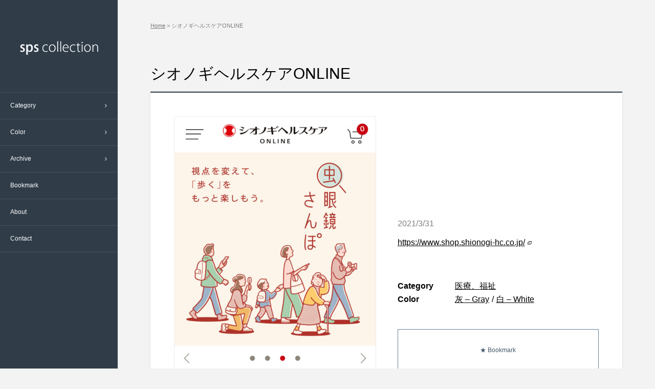

--- FILE ---
content_type: text/html; charset=UTF-8
request_url: https://spscollection.com/shop-shionogi-hc/
body_size: 7257
content:
<!DOCTYPE html><html lang="ja" xmlns="http://www.w3.org/1999/xhtml"><head>  <script>(function(w,d,s,l,i){w[l]=w[l]||[];w[l].push({'gtm.start': new Date().getTime(),event:'gtm.js'});var f=d.getElementsByTagName(s)[0], j=d.createElement(s),dl=l!='dataLayer'?'&l='+l:'';j.async=true;j.src= 'https://www.googletagmanager.com/gtm.js?id='+i+dl;f.parentNode.insertBefore(j,f); })(window,document,'script','dataLayer','GTM-MSG8375');</script>  <meta charset="utf-8"> <meta name="description" content="シオノギヘルスケアONLINEのスマートフォンサイトを紹介しています。他にも多数のスマートフォンサイトを掲載していますので、デザインの参考にしてください。"> <meta name="keywords" content="スマートフォン,iPhone,Android,Webサイト,デザイン,ホームページ,リンク集,参考,コーディング,CSS,XHTML,JavaScript,デザイン集,html5"> <meta name="viewport" content="width=device-width, initial-scale=1, maximum-scale=1"> <meta name="format-detection" content="telephone=no"> <meta property="og:title" content="スマートフォンサイトのデザインリンク集 sps collection"> <meta property="og:type" content="website"> <meta property="og:description" content="sps collectionは技術的・デザイン性に優れたスマートフォンサイトを掲載しているデザインリンク集です。スマートフォンからも閲覧可能です。"> <meta property="og:url" content="https://spscollection.com/"> <meta property="og:image" content="https://spscollection.com/wp-content/themes/smartphone4/common/ogimage.gif"> <meta property="og:site_name" content="sps collection"> <meta property="fb:app_id" content="213058412158970"> <title>シオノギヘルスケアONLINE | スマートフォンサイトのデザインリンク集 sps collection</title> <link rel="stylesheet" type="text/css" href="https://spscollection.com/wp-content/themes/smartphone4/css/reset.css?202103262" media="screen,print"> <link rel="stylesheet" type="text/css" href="https://spscollection.com/wp-content/themes/smartphone4/css/common.css?202103262" media="screen,print"> <link rel="icon" href="https://spscollection.com/wp-content/themes/smartphone4/favicon.ico"> <meta http-equiv="x-dns-prefetch-control" content="on"> <link rel="dns-prefetch" href="//pagead2.googlesyndication.com"> <link rel="dns-prefetch" href="//googleads.g.doubleclick.net"> <link rel="dns-prefetch" href="//tpc.googlesyndication.com"> <link rel="dns-prefetch" href="//www.gstatic.com"> <meta name='robots' content='max-image-preview:large'/><link rel='stylesheet' id='classic-theme-styles-css' href='https://spscollection.com/wp-includes/css/classic-themes.min.css?ver=6.2.8' type='text/css' media='all'/><style id='global-styles-inline-css' type='text/css'>body{--wp--preset--color--black: #000000;--wp--preset--color--cyan-bluish-gray: #abb8c3;--wp--preset--color--white: #ffffff;--wp--preset--color--pale-pink: #f78da7;--wp--preset--color--vivid-red: #cf2e2e;--wp--preset--color--luminous-vivid-orange: #ff6900;--wp--preset--color--luminous-vivid-amber: #fcb900;--wp--preset--color--light-green-cyan: #7bdcb5;--wp--preset--color--vivid-green-cyan: #00d084;--wp--preset--color--pale-cyan-blue: #8ed1fc;--wp--preset--color--vivid-cyan-blue: #0693e3;--wp--preset--color--vivid-purple: #9b51e0;--wp--preset--gradient--vivid-cyan-blue-to-vivid-purple: linear-gradient(135deg,rgba(6,147,227,1) 0%,rgb(155,81,224) 100%);--wp--preset--gradient--light-green-cyan-to-vivid-green-cyan: linear-gradient(135deg,rgb(122,220,180) 0%,rgb(0,208,130) 100%);--wp--preset--gradient--luminous-vivid-amber-to-luminous-vivid-orange: linear-gradient(135deg,rgba(252,185,0,1) 0%,rgba(255,105,0,1) 100%);--wp--preset--gradient--luminous-vivid-orange-to-vivid-red: linear-gradient(135deg,rgba(255,105,0,1) 0%,rgb(207,46,46) 100%);--wp--preset--gradient--very-light-gray-to-cyan-bluish-gray: linear-gradient(135deg,rgb(238,238,238) 0%,rgb(169,184,195) 100%);--wp--preset--gradient--cool-to-warm-spectrum: linear-gradient(135deg,rgb(74,234,220) 0%,rgb(151,120,209) 20%,rgb(207,42,186) 40%,rgb(238,44,130) 60%,rgb(251,105,98) 80%,rgb(254,248,76) 100%);--wp--preset--gradient--blush-light-purple: linear-gradient(135deg,rgb(255,206,236) 0%,rgb(152,150,240) 100%);--wp--preset--gradient--blush-bordeaux: linear-gradient(135deg,rgb(254,205,165) 0%,rgb(254,45,45) 50%,rgb(107,0,62) 100%);--wp--preset--gradient--luminous-dusk: linear-gradient(135deg,rgb(255,203,112) 0%,rgb(199,81,192) 50%,rgb(65,88,208) 100%);--wp--preset--gradient--pale-ocean: linear-gradient(135deg,rgb(255,245,203) 0%,rgb(182,227,212) 50%,rgb(51,167,181) 100%);--wp--preset--gradient--electric-grass: linear-gradient(135deg,rgb(202,248,128) 0%,rgb(113,206,126) 100%);--wp--preset--gradient--midnight: linear-gradient(135deg,rgb(2,3,129) 0%,rgb(40,116,252) 100%);--wp--preset--duotone--dark-grayscale: url('#wp-duotone-dark-grayscale');--wp--preset--duotone--grayscale: url('#wp-duotone-grayscale');--wp--preset--duotone--purple-yellow: url('#wp-duotone-purple-yellow');--wp--preset--duotone--blue-red: url('#wp-duotone-blue-red');--wp--preset--duotone--midnight: url('#wp-duotone-midnight');--wp--preset--duotone--magenta-yellow: url('#wp-duotone-magenta-yellow');--wp--preset--duotone--purple-green: url('#wp-duotone-purple-green');--wp--preset--duotone--blue-orange: url('#wp-duotone-blue-orange');--wp--preset--font-size--small: 13px;--wp--preset--font-size--medium: 20px;--wp--preset--font-size--large: 36px;--wp--preset--font-size--x-large: 42px;--wp--preset--spacing--20: 0.44rem;--wp--preset--spacing--30: 0.67rem;--wp--preset--spacing--40: 1rem;--wp--preset--spacing--50: 1.5rem;--wp--preset--spacing--60: 2.25rem;--wp--preset--spacing--70: 3.38rem;--wp--preset--spacing--80: 5.06rem;--wp--preset--shadow--natural: 6px 6px 9px rgba(0, 0, 0, 0.2);--wp--preset--shadow--deep: 12px 12px 50px rgba(0, 0, 0, 0.4);--wp--preset--shadow--sharp: 6px 6px 0px rgba(0, 0, 0, 0.2);--wp--preset--shadow--outlined: 6px 6px 0px -3px rgba(255, 255, 255, 1), 6px 6px rgba(0, 0, 0, 1);--wp--preset--shadow--crisp: 6px 6px 0px rgba(0, 0, 0, 1);}:where(.is-layout-flex){gap: 0.5em;}body .is-layout-flow > .alignleft{float: left;margin-inline-start: 0;margin-inline-end: 2em;}body .is-layout-flow > .alignright{float: right;margin-inline-start: 2em;margin-inline-end: 0;}body .is-layout-flow > .aligncenter{margin-left: auto !important;margin-right: auto !important;}body .is-layout-constrained > .alignleft{float: left;margin-inline-start: 0;margin-inline-end: 2em;}body .is-layout-constrained > .alignright{float: right;margin-inline-start: 2em;margin-inline-end: 0;}body .is-layout-constrained > .aligncenter{margin-left: auto !important;margin-right: auto !important;}body .is-layout-constrained > :where(:not(.alignleft):not(.alignright):not(.alignfull)){max-width: var(--wp--style--global--content-size);margin-left: auto !important;margin-right: auto !important;}body .is-layout-constrained > .alignwide{max-width: var(--wp--style--global--wide-size);}body .is-layout-flex{display: flex;}body .is-layout-flex{flex-wrap: wrap;align-items: center;}body .is-layout-flex > *{margin: 0;}:where(.wp-block-columns.is-layout-flex){gap: 2em;}.has-black-color{color: var(--wp--preset--color--black) !important;}.has-cyan-bluish-gray-color{color: var(--wp--preset--color--cyan-bluish-gray) !important;}.has-white-color{color: var(--wp--preset--color--white) !important;}.has-pale-pink-color{color: var(--wp--preset--color--pale-pink) !important;}.has-vivid-red-color{color: var(--wp--preset--color--vivid-red) !important;}.has-luminous-vivid-orange-color{color: var(--wp--preset--color--luminous-vivid-orange) !important;}.has-luminous-vivid-amber-color{color: var(--wp--preset--color--luminous-vivid-amber) !important;}.has-light-green-cyan-color{color: var(--wp--preset--color--light-green-cyan) !important;}.has-vivid-green-cyan-color{color: var(--wp--preset--color--vivid-green-cyan) !important;}.has-pale-cyan-blue-color{color: var(--wp--preset--color--pale-cyan-blue) !important;}.has-vivid-cyan-blue-color{color: var(--wp--preset--color--vivid-cyan-blue) !important;}.has-vivid-purple-color{color: var(--wp--preset--color--vivid-purple) !important;}.has-black-background-color{background-color: var(--wp--preset--color--black) !important;}.has-cyan-bluish-gray-background-color{background-color: var(--wp--preset--color--cyan-bluish-gray) !important;}.has-white-background-color{background-color: var(--wp--preset--color--white) !important;}.has-pale-pink-background-color{background-color: var(--wp--preset--color--pale-pink) !important;}.has-vivid-red-background-color{background-color: var(--wp--preset--color--vivid-red) !important;}.has-luminous-vivid-orange-background-color{background-color: var(--wp--preset--color--luminous-vivid-orange) !important;}.has-luminous-vivid-amber-background-color{background-color: var(--wp--preset--color--luminous-vivid-amber) !important;}.has-light-green-cyan-background-color{background-color: var(--wp--preset--color--light-green-cyan) !important;}.has-vivid-green-cyan-background-color{background-color: var(--wp--preset--color--vivid-green-cyan) !important;}.has-pale-cyan-blue-background-color{background-color: var(--wp--preset--color--pale-cyan-blue) !important;}.has-vivid-cyan-blue-background-color{background-color: var(--wp--preset--color--vivid-cyan-blue) !important;}.has-vivid-purple-background-color{background-color: var(--wp--preset--color--vivid-purple) !important;}.has-black-border-color{border-color: var(--wp--preset--color--black) !important;}.has-cyan-bluish-gray-border-color{border-color: var(--wp--preset--color--cyan-bluish-gray) !important;}.has-white-border-color{border-color: var(--wp--preset--color--white) !important;}.has-pale-pink-border-color{border-color: var(--wp--preset--color--pale-pink) !important;}.has-vivid-red-border-color{border-color: var(--wp--preset--color--vivid-red) !important;}.has-luminous-vivid-orange-border-color{border-color: var(--wp--preset--color--luminous-vivid-orange) !important;}.has-luminous-vivid-amber-border-color{border-color: var(--wp--preset--color--luminous-vivid-amber) !important;}.has-light-green-cyan-border-color{border-color: var(--wp--preset--color--light-green-cyan) !important;}.has-vivid-green-cyan-border-color{border-color: var(--wp--preset--color--vivid-green-cyan) !important;}.has-pale-cyan-blue-border-color{border-color: var(--wp--preset--color--pale-cyan-blue) !important;}.has-vivid-cyan-blue-border-color{border-color: var(--wp--preset--color--vivid-cyan-blue) !important;}.has-vivid-purple-border-color{border-color: var(--wp--preset--color--vivid-purple) !important;}.has-vivid-cyan-blue-to-vivid-purple-gradient-background{background: var(--wp--preset--gradient--vivid-cyan-blue-to-vivid-purple) !important;}.has-light-green-cyan-to-vivid-green-cyan-gradient-background{background: var(--wp--preset--gradient--light-green-cyan-to-vivid-green-cyan) !important;}.has-luminous-vivid-amber-to-luminous-vivid-orange-gradient-background{background: var(--wp--preset--gradient--luminous-vivid-amber-to-luminous-vivid-orange) !important;}.has-luminous-vivid-orange-to-vivid-red-gradient-background{background: var(--wp--preset--gradient--luminous-vivid-orange-to-vivid-red) !important;}.has-very-light-gray-to-cyan-bluish-gray-gradient-background{background: var(--wp--preset--gradient--very-light-gray-to-cyan-bluish-gray) !important;}.has-cool-to-warm-spectrum-gradient-background{background: var(--wp--preset--gradient--cool-to-warm-spectrum) !important;}.has-blush-light-purple-gradient-background{background: var(--wp--preset--gradient--blush-light-purple) !important;}.has-blush-bordeaux-gradient-background{background: var(--wp--preset--gradient--blush-bordeaux) !important;}.has-luminous-dusk-gradient-background{background: var(--wp--preset--gradient--luminous-dusk) !important;}.has-pale-ocean-gradient-background{background: var(--wp--preset--gradient--pale-ocean) !important;}.has-electric-grass-gradient-background{background: var(--wp--preset--gradient--electric-grass) !important;}.has-midnight-gradient-background{background: var(--wp--preset--gradient--midnight) !important;}.has-small-font-size{font-size: var(--wp--preset--font-size--small) !important;}.has-medium-font-size{font-size: var(--wp--preset--font-size--medium) !important;}.has-large-font-size{font-size: var(--wp--preset--font-size--large) !important;}.has-x-large-font-size{font-size: var(--wp--preset--font-size--x-large) !important;}.wp-block-navigation a:where(:not(.wp-element-button)){color: inherit;}:where(.wp-block-columns.is-layout-flex){gap: 2em;}.wp-block-pullquote{font-size: 1.5em;line-height: 1.6;}</style><script type="text/javascript"> window._se_plugin_version = '8.1.9';</script></head><body class="single"> <noscript><iframe src="https://www.googletagmanager.com/ns.html?id=GTM-MSG8375"height="0" width="0" style="display:none;visibility:hidden"></iframe></noscript> <div id="wrapper"> <a id="pagetop"></a> <div id="mainLayer"></div> <header id="header" role="banner"> <p id="logo"><a href="https://spscollection.com"><img src="https://spscollection.com/wp-content/themes/smartphone4/common/logo.png" alt="sps collection" width="153" height="27"></a></p> <p class="layer"></p> <p class="menu"><a href="javascript:void(0);"><span></span><span></span><span></span></a></p> <nav id="globalNav"> <ul> <li class="category"><a href="javascript:void(0);" class="sub">Category</a> <nav class="localNav"> <ul> <li><a href="https://spscollection.com/category/entertainment/">エンターテインメント ( 70 )</a></li> <li><a href="https://spscollection.com/category/food/">グルメ、飲食 ( 396 )</a></li> <li><a href="https://spscollection.com/category/design/">デザイン、芸術 ( 93 )</a></li> <li><a href="https://spscollection.com/category/network/">ネットワーク、通信 ( 117 )</a></li> <li><a href="https://spscollection.com/category/business/">ビジネス、経済 ( 144 )</a></li> <li><a href="https://spscollection.com/category/promotion/">プロモーション ( 19 )</a></li> <li><a href="https://spscollection.com/category/media/">メディア、広告 ( 56 )</a></li> <li><a href="https://spscollection.com/category/transit/">交通、鉄道 ( 56 )</a></li> <li><a href="https://spscollection.com/category/ceremonial/">冠婚葬祭 ( 34 )</a></li> <li><a href="https://spscollection.com/category/medical/">医療、福祉 ( 151 )</a></li> <li><a href="https://spscollection.com/category/school/">学校、資格 ( 197 )</a></li> <li><a href="https://spscollection.com/category/building/">建築、不動産 ( 251 )</a></li> <li><a href="https://spscollection.com/category/clean/">掃除、洗濯 ( 5 )</a></li> <li><a href="https://spscollection.com/category/government/">政治、行政 ( 17 )</a></li> <li><a href="https://spscollection.com/category/culture/">文化 ( 24 )</a></li> <li><a href="https://spscollection.com/category/travel/">旅行、観光 ( 131 )</a></li> <li><a href="https://spscollection.com/category/goods/">日用品、生活雑貨 ( 76 )</a></li> <li><a href="https://spscollection.com/category/retail/">流通、小売 ( 165 )</a></li> <li><a href="https://spscollection.com/category/environment/">環境 ( 14 )</a></li> <li><a href="https://spscollection.com/category/science/">科学 ( 11 )</a></li> <li><a href="https://spscollection.com/category/health/">美容、健康 ( 136 )</a></li> <li><a href="https://spscollection.com/category/fashion/">衣服、アクセサリー ( 280 )</a></li> <li><a href="https://spscollection.com/category/financial/">財務、金融 ( 52 )</a></li> <li><a href="https://spscollection.com/category/sports/">趣味、スポーツ ( 112 )</a></li> <li><a href="https://spscollection.com/category/life/">電化製品、家庭用品 ( 33 )</a></li> </ul> </nav> </li> <li class="color"><a href="javascript:void(0);" class="sub">Color</a> <nav class="localNav"> <ul> <li><a href="https://spscollection.com/tag/beige/">ベージュ – Beige ( 277 )</a></li> <li><a href="https://spscollection.com/tag/photo/">写真 – Photo ( 1 )</a></li> <li><a href="https://spscollection.com/tag/multiplecolor/">多色 – Multiple Color ( 135 )</a></li> <li><a href="https://spscollection.com/tag/pink/">桃 – Pink ( 71 )</a></li> <li><a href="https://spscollection.com/tag/orange/">橙 – Orange ( 105 )</a></li> <li><a href="https://spscollection.com/tag/gray/">灰 – Gray ( 625 )</a></li> <li><a href="https://spscollection.com/tag/white/">白 – White ( 2022 )</a></li> <li><a href="https://spscollection.com/tag/purple/">紫 - Purple ( 43 )</a></li> <li><a href="https://spscollection.com/tag/green/">緑 – Green ( 323 )</a></li> <li><a href="https://spscollection.com/tag/brown/">茶 – Brown ( 135 )</a></li> <li><a href="https://spscollection.com/tag/red/">赤 - Red ( 281 )</a></li> <li><a href="https://spscollection.com/tag/gold/">金 – Gold ( 27 )</a></li> <li><a href="https://spscollection.com/tag/blue/">青 – Blue ( 667 )</a></li> <li><a href="https://spscollection.com/tag/yellow/">黄 – Yellow ( 127 )</a></li> <li><a href="https://spscollection.com/tag/black/">黒 – Black ( 418 )</a></li> </ul> </nav> </li> <li class="archive"><a href="javascript:void(0);" class="sub">Archive</a> <nav class="localNav"> <ul> <li><a href="https://spscollection.com/2023/08/">2023/8 ( 16 )</a></li> <li><a href="https://spscollection.com/2023/07/">2023/7 ( 19 )</a></li> <li><a href="https://spscollection.com/2023/06/">2023/6 ( 6 )</a></li> <li><a href="https://spscollection.com/2023/05/">2023/5 ( 20 )</a></li> <li><a href="https://spscollection.com/2023/04/">2023/4 ( 20 )</a></li> <li><a href="https://spscollection.com/2023/03/">2023/3 ( 22 )</a></li> <li><a href="https://spscollection.com/2023/02/">2023/2 ( 19 )</a></li> <li><a href="https://spscollection.com/2023/01/">2023/1 ( 19 )</a></li> <li><a href="https://spscollection.com/2022/12/">2022/12 ( 8 )</a></li> <li><a href="https://spscollection.com/2022/11/">2022/11 ( 17 )</a></li> <li><a href="https://spscollection.com/2022/10/">2022/10 ( 21 )</a></li> <li><a href="https://spscollection.com/2022/09/">2022/9 ( 10 )</a></li> <li><a href="https://spscollection.com/2022/08/">2022/8 ( 23 )</a></li> <li><a href="https://spscollection.com/2022/07/">2022/7 ( 21 )</a></li> <li><a href="https://spscollection.com/2022/06/">2022/6 ( 22 )</a></li> <li><a href="https://spscollection.com/2022/05/">2022/5 ( 18 )</a></li> <li><a href="https://spscollection.com/2022/04/">2022/4 ( 19 )</a></li> <li><a href="https://spscollection.com/2022/03/">2022/3 ( 23 )</a></li> <li><a href="https://spscollection.com/2022/02/">2022/2 ( 20 )</a></li> <li><a href="https://spscollection.com/2022/01/">2022/1 ( 19 )</a></li> <li><a href="https://spscollection.com/2021/12/">2021/12 ( 17 )</a></li> <li><a href="https://spscollection.com/2021/11/">2021/11 ( 19 )</a></li> <li><a href="https://spscollection.com/2021/10/">2021/10 ( 20 )</a></li> <li><a href="https://spscollection.com/2021/09/">2021/9 ( 16 )</a></li> <li><a href="https://spscollection.com/2021/08/">2021/8 ( 22 )</a></li> <li><a href="https://spscollection.com/2021/07/">2021/7 ( 19 )</a></li> <li><a href="https://spscollection.com/2021/06/">2021/6 ( 16 )</a></li> <li><a href="https://spscollection.com/2021/05/">2021/5 ( 14 )</a></li> <li><a href="https://spscollection.com/2021/04/">2021/4 ( 12 )</a></li> <li><a href="https://spscollection.com/2021/03/">2021/3 ( 23 )</a></li> <li><a href="https://spscollection.com/2021/02/">2021/2 ( 18 )</a></li> <li><a href="https://spscollection.com/2021/01/">2021/1 ( 18 )</a></li> <li><a href="https://spscollection.com/2020/12/">2020/12 ( 18 )</a></li> <li><a href="https://spscollection.com/2020/11/">2020/11 ( 20 )</a></li> <li><a href="https://spscollection.com/2020/10/">2020/10 ( 14 )</a></li> <li><a href="https://spscollection.com/2020/09/">2020/9 ( 20 )</a></li> <li><a href="https://spscollection.com/2020/08/">2020/8 ( 21 )</a></li> <li><a href="https://spscollection.com/2020/07/">2020/7 ( 15 )</a></li> <li><a href="https://spscollection.com/2020/06/">2020/6 ( 22 )</a></li> <li><a href="https://spscollection.com/2020/05/">2020/5 ( 16 )</a></li> <li><a href="https://spscollection.com/2020/04/">2020/4 ( 20 )</a></li> <li><a href="https://spscollection.com/2020/03/">2020/3 ( 20 )</a></li> <li><a href="https://spscollection.com/2020/02/">2020/2 ( 20 )</a></li> <li><a href="https://spscollection.com/2020/01/">2020/1 ( 19 )</a></li> <li><a href="https://spscollection.com/2019/12/">2019/12 ( 22 )</a></li> <li><a href="https://spscollection.com/2019/11/">2019/11 ( 21 )</a></li> <li><a href="https://spscollection.com/2019/10/">2019/10 ( 8 )</a></li> <li><a href="https://spscollection.com/2019/09/">2019/9 ( 16 )</a></li> <li><a href="https://spscollection.com/2019/08/">2019/8 ( 22 )</a></li> <li><a href="https://spscollection.com/2019/07/">2019/7 ( 11 )</a></li> <li><a href="https://spscollection.com/2019/06/">2019/6 ( 16 )</a></li> <li><a href="https://spscollection.com/2019/05/">2019/5 ( 19 )</a></li> <li><a href="https://spscollection.com/2019/04/">2019/4 ( 18 )</a></li> <li><a href="https://spscollection.com/2019/03/">2019/3 ( 18 )</a></li> <li><a href="https://spscollection.com/2019/02/">2019/2 ( 20 )</a></li> <li><a href="https://spscollection.com/2019/01/">2019/1 ( 19 )</a></li> <li><a href="https://spscollection.com/2018/12/">2018/12 ( 20 )</a></li> <li><a href="https://spscollection.com/2018/11/">2018/11 ( 17 )</a></li> <li><a href="https://spscollection.com/2018/10/">2018/10 ( 21 )</a></li> <li><a href="https://spscollection.com/2018/09/">2018/9 ( 19 )</a></li> <li><a href="https://spscollection.com/2018/08/">2018/8 ( 23 )</a></li> <li><a href="https://spscollection.com/2018/07/">2018/7 ( 22 )</a></li> <li><a href="https://spscollection.com/2018/06/">2018/6 ( 21 )</a></li> <li><a href="https://spscollection.com/2018/05/">2018/5 ( 19 )</a></li> <li><a href="https://spscollection.com/2018/04/">2018/4 ( 7 )</a></li> <li><a href="https://spscollection.com/2018/03/">2018/3 ( 21 )</a></li> <li><a href="https://spscollection.com/2018/02/">2018/2 ( 19 )</a></li> <li><a href="https://spscollection.com/2018/01/">2018/1 ( 17 )</a></li> <li><a href="https://spscollection.com/2017/12/">2017/12 ( 16 )</a></li> <li><a href="https://spscollection.com/2017/11/">2017/11 ( 17 )</a></li> <li><a href="https://spscollection.com/2017/10/">2017/10 ( 21 )</a></li> <li><a href="https://spscollection.com/2017/09/">2017/9 ( 20 )</a></li> <li><a href="https://spscollection.com/2017/08/">2017/8 ( 21 )</a></li> <li><a href="https://spscollection.com/2017/07/">2017/7 ( 17 )</a></li> <li><a href="https://spscollection.com/2017/06/">2017/6 ( 22 )</a></li> <li><a href="https://spscollection.com/2017/05/">2017/5 ( 23 )</a></li> <li><a href="https://spscollection.com/2017/04/">2017/4 ( 20 )</a></li> <li><a href="https://spscollection.com/2017/03/">2017/3 ( 22 )</a></li> <li><a href="https://spscollection.com/2017/02/">2017/2 ( 20 )</a></li> <li><a href="https://spscollection.com/2017/01/">2017/1 ( 14 )</a></li> <li><a href="https://spscollection.com/2016/12/">2016/12 ( 18 )</a></li> <li><a href="https://spscollection.com/2016/11/">2016/11 ( 19 )</a></li> <li><a href="https://spscollection.com/2016/10/">2016/10 ( 21 )</a></li> <li><a href="https://spscollection.com/2016/09/">2016/9 ( 21 )</a></li> <li><a href="https://spscollection.com/2016/08/">2016/8 ( 19 )</a></li> <li><a href="https://spscollection.com/2016/07/">2016/7 ( 21 )</a></li> <li><a href="https://spscollection.com/2016/06/">2016/6 ( 22 )</a></li> <li><a href="https://spscollection.com/2016/05/">2016/5 ( 17 )</a></li> <li><a href="https://spscollection.com/2016/04/">2016/4 ( 20 )</a></li> <li><a href="https://spscollection.com/2016/03/">2016/3 ( 23 )</a></li> <li><a href="https://spscollection.com/2016/02/">2016/2 ( 21 )</a></li> <li><a href="https://spscollection.com/2016/01/">2016/1 ( 20 )</a></li> <li><a href="https://spscollection.com/2015/12/">2015/12 ( 22 )</a></li> <li><a href="https://spscollection.com/2015/11/">2015/11 ( 21 )</a></li> <li><a href="https://spscollection.com/2015/10/">2015/10 ( 21 )</a></li> <li><a href="https://spscollection.com/2015/09/">2015/9 ( 19 )</a></li> <li><a href="https://spscollection.com/2015/08/">2015/8 ( 21 )</a></li> <li><a href="https://spscollection.com/2015/07/">2015/7 ( 23 )</a></li> <li><a href="https://spscollection.com/2015/06/">2015/6 ( 22 )</a></li> <li><a href="https://spscollection.com/2015/05/">2015/5 ( 18 )</a></li> <li><a href="https://spscollection.com/2015/04/">2015/4 ( 22 )</a></li> <li><a href="https://spscollection.com/2015/03/">2015/3 ( 22 )</a></li> <li><a href="https://spscollection.com/2015/02/">2015/2 ( 20 )</a></li> <li><a href="https://spscollection.com/2015/01/">2015/1 ( 18 )</a></li> <li><a href="https://spscollection.com/2014/12/">2014/12 ( 18 )</a></li> <li><a href="https://spscollection.com/2014/11/">2014/11 ( 20 )</a></li> <li><a href="https://spscollection.com/2014/10/">2014/10 ( 23 )</a></li> <li><a href="https://spscollection.com/2014/09/">2014/9 ( 22 )</a></li> <li><a href="https://spscollection.com/2014/08/">2014/8 ( 20 )</a></li> <li><a href="https://spscollection.com/2014/07/">2014/7 ( 23 )</a></li> <li><a href="https://spscollection.com/2014/06/">2014/6 ( 21 )</a></li> <li><a href="https://spscollection.com/2014/05/">2014/5 ( 19 )</a></li> <li><a href="https://spscollection.com/2014/04/">2014/4 ( 22 )</a></li> <li><a href="https://spscollection.com/2014/03/">2014/3 ( 11 )</a></li> <li><a href="https://spscollection.com/2014/02/">2014/2 ( 21 )</a></li> <li><a href="https://spscollection.com/2014/01/">2014/1 ( 23 )</a></li> <li><a href="https://spscollection.com/2013/12/">2013/12 ( 22 )</a></li> <li><a href="https://spscollection.com/2013/11/">2013/11 ( 21 )</a></li> <li><a href="https://spscollection.com/2013/10/">2013/10 ( 22 )</a></li> <li><a href="https://spscollection.com/2013/09/">2013/9 ( 20 )</a></li> <li><a href="https://spscollection.com/2013/08/">2013/8 ( 22 )</a></li> <li><a href="https://spscollection.com/2013/07/">2013/7 ( 23 )</a></li> <li><a href="https://spscollection.com/2013/06/">2013/6 ( 20 )</a></li> <li><a href="https://spscollection.com/2013/05/">2013/5 ( 20 )</a></li> <li><a href="https://spscollection.com/2013/04/">2013/4 ( 21 )</a></li> <li><a href="https://spscollection.com/2013/03/">2013/3 ( 20 )</a></li> <li><a href="https://spscollection.com/2013/02/">2013/2 ( 20 )</a></li> <li><a href="https://spscollection.com/2013/01/">2013/1 ( 20 )</a></li> <li><a href="https://spscollection.com/2012/12/">2012/12 ( 21 )</a></li> <li><a href="https://spscollection.com/2012/11/">2012/11 ( 22 )</a></li> <li><a href="https://spscollection.com/2012/10/">2012/10 ( 25 )</a></li> <li><a href="https://spscollection.com/2012/09/">2012/9 ( 28 )</a></li> </ul> </nav> </li> <li class="bookmark"><a href="https://spscollection.com/bookmark/">Bookmark</a></li> <li class="about"><a href="https://spscollection.com/about/">About</a></li> <li class="contact"><a href="https://spscollection.com/contact/">Contact</a></li> </ul> </nav> </header> <div id="contents" role="main"> <div id="topicPath"> <p><a href="/">Home</a> &gt; シオノギヘルスケアONLINE</p> </div> <div id="pageTitle"> <h1 class="title">シオノギヘルスケアONLINE</h1> </div> <div id="single" class="websites"> <div id="website6557" class="website"> <figure><a href="https://www.shop.shionogi-hc.co.jp/" target="_blank"><img data-src="https://spscollection.com/wp-content/uploads/2021/03/sps_007-640x1136.jpg" alt="シオノギヘルスケアONLINE"></a></figure> <div class="detail"> <p class="date">2021/3/31</p> <p class="url"><a href="https://www.shop.shionogi-hc.co.jp/" target="_blank">https://www.shop.shionogi-hc.co.jp/</a><img src="https://spscollection.com/wp-content/themes/smartphone4/common/icon_external.png" width="8" height="7" alt="" class="blank"/></p> <div class="taxonomy"> <div class="category"> <p class="title">Category</p><ul><li><a href="https://spscollection.com/category/medical/">医療、福祉</a></li></ul> </div> <div class="tag"> <p class="title">Color</p><ul><li><a href="https://spscollection.com/tag/gray/">灰 – Gray</a><span class="slash">/</span></li><li><a href="https://spscollection.com/tag/white/">白 – White</a></li></ul> </div> </div> <p class="button bookmark"><a href="javascript:void(0);" onclick="mybookmark.addToWebSiteInfoCookie(6557, this); return false;"><span>★ Bookmark</span></a></p> </div> </div> </div> <div class="advertise"><script async src="//pagead2.googlesyndication.com/pagead/js/adsbygoogle.js"></script><ins class="adsbygoogle" style="display:block" data-ad-client="ca-pub-4684137170341228" data-ad-slot="8829470399" data-ad-format="horizontal"></ins><script>(adsbygoogle = window.adsbygoogle || []).push({});</script> </div> <div class="similar"> <h2 class="similarTitle">Similar Sites</h2><div class="websites list"> <div id="website8132" class="website"> <div class="info"> <figure><a href="https://www.city.shibuya.tokyo.jp/" target="_blank"><img data-src="https://spscollection.com/wp-content/uploads/2023/07/sps_025-640x1136.jpg" alt="渋谷区公式サイト"></a></figure> <p class="date">2023/7/28</p> <p class="name">渋谷区公式サイト</p> <p class="url"><a href="https://www.city.shibuya.tokyo.jp/" target="_blank">https://www.city.shibuya.tokyo.jp/</a><img src="https://spscollection.com/wp-content/themes/smartphone4/common/icon_external.png" width="8" height="7" alt="" class="blank"></p> <div class="taxonomy"> <div class="category"> <p class="title">Category</p><ul><li><a href="https://spscollection.com/category/government/">政治、行政</a></li></ul> </div> <div class="tag"> <p class="title">Color</p><ul><li><a href="https://spscollection.com/tag/gray/">灰 – Gray</a><span class="slash">/</span></li><li><a href="https://spscollection.com/tag/white/">白 – White</a></li></ul> </div> </div> </div> <ul class="button"> <li><a href="https://spscollection.com/city-shibuya-tokyo-2/" class="detailButtonGTM"><span>&gt; Detail</span></a></li> <li class="bookmark"><a href="javascript:void(0);" onclick="mybookmark.addToWebSiteInfoCookie(8132, this); return false;"><span>★ Bookmark</span></a></li> </ul> </div> <div id="website8126" class="website"> <div class="info"> <figure><a href="https://wood-space.co.jp/" target="_blank"><img data-src="https://spscollection.com/wp-content/uploads/2023/06/sps_023-640x1136.jpg" alt="WOOD SPACE"></a></figure> <p class="date">2023/7/26</p> <p class="name">WOOD SPACE</p> <p class="url"><a href="https://wood-space.co.jp/" target="_blank">https://wood-space.co.jp/</a><img src="https://spscollection.com/wp-content/themes/smartphone4/common/icon_external.png" width="8" height="7" alt="" class="blank"></p> <div class="taxonomy"> <div class="category"> <p class="title">Category</p><ul><li><a href="https://spscollection.com/category/building/">建築、不動産</a></li></ul> </div> <div class="tag"> <p class="title">Color</p><ul><li><a href="https://spscollection.com/tag/gray/">灰 – Gray</a><span class="slash">/</span></li><li><a href="https://spscollection.com/tag/white/">白 – White</a></li></ul> </div> </div> </div> <ul class="button"> <li><a href="https://spscollection.com/wood-space/" class="detailButtonGTM"><span>&gt; Detail</span></a></li> <li class="bookmark"><a href="javascript:void(0);" onclick="mybookmark.addToWebSiteInfoCookie(8126, this); return false;"><span>★ Bookmark</span></a></li> </ul> </div> <div id="website8099" class="website"> <div class="info"> <figure><a href="https://katsukiweb.com/" target="_blank"><img data-src="https://spscollection.com/wp-content/uploads/2023/06/sps_013-640x1136.jpg" alt="KATSUKI"></a></figure> <p class="date">2023/7/13</p> <p class="name">KATSUKI</p> <p class="url"><a href="https://katsukiweb.com/" target="_blank">https://katsukiweb.com/</a><img src="https://spscollection.com/wp-content/themes/smartphone4/common/icon_external.png" width="8" height="7" alt="" class="blank"></p> <div class="taxonomy"> <div class="category"> <p class="title">Category</p><ul><li><a href="https://spscollection.com/category/health/">美容、健康</a></li></ul> </div> <div class="tag"> <p class="title">Color</p><ul><li><a href="https://spscollection.com/tag/gray/">灰 – Gray</a><span class="slash">/</span></li><li><a href="https://spscollection.com/tag/white/">白 – White</a></li></ul> </div> </div> </div> <ul class="button"> <li><a href="https://spscollection.com/katsukiweb/" class="detailButtonGTM"><span>&gt; Detail</span></a></li> <li class="bookmark"><a href="javascript:void(0);" onclick="mybookmark.addToWebSiteInfoCookie(8099, this); return false;"><span>★ Bookmark</span></a></li> </ul> </div> <div id="website8090" class="website"> <div class="info"> <figure><a href="https://huit-8.com/" target="_blank"><img data-src="https://spscollection.com/wp-content/uploads/2023/06/sps_010-640x1136.jpg" alt="huit"></a></figure> <p class="date">2023/7/10</p> <p class="name">huit</p> <p class="url"><a href="https://huit-8.com/" target="_blank">https://huit-8.com/</a><img src="https://spscollection.com/wp-content/themes/smartphone4/common/icon_external.png" width="8" height="7" alt="" class="blank"></p> <div class="taxonomy"> <div class="category"> <p class="title">Category</p><ul><li><a href="https://spscollection.com/category/travel/">旅行、観光</a></li></ul> </div> <div class="tag"> <p class="title">Color</p><ul><li><a href="https://spscollection.com/tag/gray/">灰 – Gray</a><span class="slash">/</span></li><li><a href="https://spscollection.com/tag/white/">白 – White</a></li></ul> </div> </div> </div> <ul class="button"> <li><a href="https://spscollection.com/huit-8/" class="detailButtonGTM"><span>&gt; Detail</span></a></li> <li class="bookmark"><a href="javascript:void(0);" onclick="mybookmark.addToWebSiteInfoCookie(8090, this); return false;"><span>★ Bookmark</span></a></li> </ul> </div> <div id="website8031" class="website"> <div class="info"> <figure><a href="https://www.amakaratecho.jp/" target="_blank"><img data-src="https://spscollection.com/wp-content/uploads/2023/04/sps_021-640x1136.jpg" alt="あまから手帖 Online"></a></figure> <p class="date">2023/5/22</p> <p class="name">あまから手帖 Online</p> <p class="url"><a href="https://www.amakaratecho.jp/" target="_blank">https://www.amakaratecho.jp/</a><img src="https://spscollection.com/wp-content/themes/smartphone4/common/icon_external.png" width="8" height="7" alt="" class="blank"></p> <div class="taxonomy"> <div class="category"> <p class="title">Category</p><ul><li><a href="https://spscollection.com/category/food/">グルメ、飲食</a></li></ul> </div> <div class="tag"> <p class="title">Color</p><ul><li><a href="https://spscollection.com/tag/gray/">灰 – Gray</a><span class="slash">/</span></li><li><a href="https://spscollection.com/tag/white/">白 – White</a></li></ul> </div> </div> </div> <ul class="button"> <li><a href="https://spscollection.com/amakaratecho/" class="detailButtonGTM"><span>&gt; Detail</span></a></li> <li class="bookmark"><a href="javascript:void(0);" onclick="mybookmark.addToWebSiteInfoCookie(8031, this); return false;"><span>★ Bookmark</span></a></li> </ul> </div> <div id="website7998" class="website"> <div class="info"> <figure><a href="https://mag.smarthr.jp/" target="_blank"><img data-src="https://spscollection.com/wp-content/uploads/2023/04/sps_009-640x1136.jpg" alt="株式会社SmartHR"></a></figure> <p class="date">2023/5/2</p> <p class="name">株式会社SmartHR</p> <p class="url"><a href="https://mag.smarthr.jp/" target="_blank">https://mag.smarthr.jp/</a><img src="https://spscollection.com/wp-content/themes/smartphone4/common/icon_external.png" width="8" height="7" alt="" class="blank"></p> <div class="taxonomy"> <div class="category"> <p class="title">Category</p><ul><li><a href="https://spscollection.com/category/network/">ネットワーク、通信</a></li></ul> </div> <div class="tag"> <p class="title">Color</p><ul><li><a href="https://spscollection.com/tag/gray/">灰 – Gray</a><span class="slash">/</span></li><li><a href="https://spscollection.com/tag/white/">白 – White</a></li></ul> </div> </div> </div> <ul class="button"> <li><a href="https://spscollection.com/mag-smarthr/" class="detailButtonGTM"><span>&gt; Detail</span></a></li> <li class="bookmark"><a href="javascript:void(0);" onclick="mybookmark.addToWebSiteInfoCookie(7998, this); return false;"><span>★ Bookmark</span></a></li> </ul> </div> <div id="website7966" class="website"> <div class="info"> <figure><a href="https://www.ibiza.co.jp/" target="_blank"><img data-src="https://spscollection.com/wp-content/uploads/2023/04/sps_029-640x1136.jpg" alt="イビサ公式オンラインショップ"></a></figure> <p class="date">2023/4/14</p> <p class="name">イビサ公式オンラインショップ</p> <p class="url"><a href="https://www.ibiza.co.jp/" target="_blank">https://www.ibiza.co.jp/</a><img src="https://spscollection.com/wp-content/themes/smartphone4/common/icon_external.png" width="8" height="7" alt="" class="blank"></p> <div class="taxonomy"> <div class="category"> <p class="title">Category</p><ul><li><a href="https://spscollection.com/category/retail/">流通、小売</a><span class="slash">/</span></li><li><a href="https://spscollection.com/category/fashion/">衣服、アクセサリー</a></li></ul> </div> <div class="tag"> <p class="title">Color</p><ul><li><a href="https://spscollection.com/tag/gray/">灰 – Gray</a><span class="slash">/</span></li><li><a href="https://spscollection.com/tag/white/">白 – White</a></li></ul> </div> </div> </div> <ul class="button"> <li><a href="https://spscollection.com/ibiza/" class="detailButtonGTM"><span>&gt; Detail</span></a></li> <li class="bookmark"><a href="javascript:void(0);" onclick="mybookmark.addToWebSiteInfoCookie(7966, this); return false;"><span>★ Bookmark</span></a></li> </ul> </div> <div id="website7963" class="website"> <div class="info"> <figure><a href="https://www.fujiwara-l.com/" target="_blank"><img data-src="https://spscollection.com/wp-content/uploads/2023/04/sps_028-640x1136.jpg" alt="株式会社フジワラ"></a></figure> <p class="date">2023/4/13</p> <p class="name">株式会社フジワラ</p> <p class="url"><a href="https://www.fujiwara-l.com/" target="_blank">https://www.fujiwara-l.com/</a><img src="https://spscollection.com/wp-content/themes/smartphone4/common/icon_external.png" width="8" height="7" alt="" class="blank"></p> <div class="taxonomy"> <div class="category"> <p class="title">Category</p><ul><li><a href="https://spscollection.com/category/building/">建築、不動産</a></li></ul> </div> <div class="tag"> <p class="title">Color</p><ul><li><a href="https://spscollection.com/tag/gray/">灰 – Gray</a><span class="slash">/</span></li><li><a href="https://spscollection.com/tag/white/">白 – White</a></li></ul> </div> </div> </div> <ul class="button"> <li><a href="https://spscollection.com/fujiwara-l/" class="detailButtonGTM"><span>&gt; Detail</span></a></li> <li class="bookmark"><a href="javascript:void(0);" onclick="mybookmark.addToWebSiteInfoCookie(7963, this); return false;"><span>★ Bookmark</span></a></li> </ul> </div> <div id="website7847" class="website"> <div class="info"> <figure><a href="https://www.moonstar.co.jp/" target="_blank"><img data-src="https://spscollection.com/wp-content/uploads/2022/12/sps_045-640x1136.jpg" alt="MoonStar"></a></figure> <p class="date">2023/2/21</p> <p class="name">MoonStar</p> <p class="url"><a href="https://www.moonstar.co.jp/" target="_blank">https://www.moonstar.co.jp/</a><img src="https://spscollection.com/wp-content/themes/smartphone4/common/icon_external.png" width="8" height="7" alt="" class="blank"></p> <div class="taxonomy"> <div class="category"> <p class="title">Category</p><ul><li><a href="https://spscollection.com/category/fashion/">衣服、アクセサリー</a></li></ul> </div> <div class="tag"> <p class="title">Color</p><ul><li><a href="https://spscollection.com/tag/gray/">灰 – Gray</a><span class="slash">/</span></li><li><a href="https://spscollection.com/tag/white/">白 – White</a></li></ul> </div> </div> </div> <ul class="button"> <li><a href="https://spscollection.com/moonstar-2/" class="detailButtonGTM"><span>&gt; Detail</span></a></li> <li class="bookmark"><a href="javascript:void(0);" onclick="mybookmark.addToWebSiteInfoCookie(7847, this); return false;"><span>★ Bookmark</span></a></li> </ul> </div> <div id="website7817" class="website"> <div class="info"> <figure><a href="https://umekoji.hakkojo.com/" target="_blank"><img data-src="https://spscollection.com/wp-content/uploads/2022/12/sps_035-640x1136.jpg" alt="梅小路醗酵所のオンラインストア"></a></figure> <p class="date">2023/2/7</p> <p class="name">梅小路醗酵所のオンラインストア</p> <p class="url"><a href="https://umekoji.hakkojo.com/" target="_blank">https://umekoji.hakkojo.com/</a><img src="https://spscollection.com/wp-content/themes/smartphone4/common/icon_external.png" width="8" height="7" alt="" class="blank"></p> <div class="taxonomy"> <div class="category"> <p class="title">Category</p><ul><li><a href="https://spscollection.com/category/food/">グルメ、飲食</a></li></ul> </div> <div class="tag"> <p class="title">Color</p><ul><li><a href="https://spscollection.com/tag/gray/">灰 – Gray</a><span class="slash">/</span></li><li><a href="https://spscollection.com/tag/white/">白 – White</a></li></ul> </div> </div> </div> <ul class="button"> <li><a href="https://spscollection.com/umekoji-hakkojo/" class="detailButtonGTM"><span>&gt; Detail</span></a></li> <li class="bookmark"><a href="javascript:void(0);" onclick="mybookmark.addToWebSiteInfoCookie(7817, this); return false;"><span>★ Bookmark</span></a></li> </ul> </div> <div id="website7808" class="website"> <div class="info"> <figure><a href="https://stayful.jp/" target="_blank"><img data-src="https://spscollection.com/wp-content/uploads/2022/12/sps_032-640x1136.jpg" alt="STAYFUL LIFE STORE"></a></figure> <p class="date">2023/2/2</p> <p class="name">STAYFUL LIFE STORE</p> <p class="url"><a href="https://stayful.jp/" target="_blank">https://stayful.jp/</a><img src="https://spscollection.com/wp-content/themes/smartphone4/common/icon_external.png" width="8" height="7" alt="" class="blank"></p> <div class="taxonomy"> <div class="category"> <p class="title">Category</p><ul><li><a href="https://spscollection.com/category/retail/">流通、小売</a></li></ul> </div> <div class="tag"> <p class="title">Color</p><ul><li><a href="https://spscollection.com/tag/gray/">灰 – Gray</a><span class="slash">/</span></li><li><a href="https://spscollection.com/tag/white/">白 – White</a></li></ul> </div> </div> </div> <ul class="button"> <li><a href="https://spscollection.com/stayful/" class="detailButtonGTM"><span>&gt; Detail</span></a></li> <li class="bookmark"><a href="javascript:void(0);" onclick="mybookmark.addToWebSiteInfoCookie(7808, this); return false;"><span>★ Bookmark</span></a></li> </ul> </div> <div id="website7783" class="website"> <div class="info"> <figure><a href="https://nnr-nx.jp/" target="_blank"><img data-src="https://spscollection.com/wp-content/uploads/2022/12/sps_022-640x1136.jpg" alt="NISHITETSU ONLINE MAGAZINE N× エヌカケル"></a></figure> <p class="date">2023/1/23</p> <p class="name">NISHITETSU ONLINE MAGAZINE N× エヌカケル</p> <p class="url"><a href="https://nnr-nx.jp/" target="_blank">https://nnr-nx.jp/</a><img src="https://spscollection.com/wp-content/themes/smartphone4/common/icon_external.png" width="8" height="7" alt="" class="blank"></p> <div class="taxonomy"> <div class="category"> <p class="title">Category</p><ul><li><a href="https://spscollection.com/category/media/">メディア、広告</a></li></ul> </div> <div class="tag"> <p class="title">Color</p><ul><li><a href="https://spscollection.com/tag/gray/">灰 – Gray</a><span class="slash">/</span></li><li><a href="https://spscollection.com/tag/white/">白 – White</a></li></ul> </div> </div> </div> <ul class="button"> <li><a href="https://spscollection.com/nnr-nx/" class="detailButtonGTM"><span>&gt; Detail</span></a></li> <li class="bookmark"><a href="javascript:void(0);" onclick="mybookmark.addToWebSiteInfoCookie(7783, this); return false;"><span>★ Bookmark</span></a></li> </ul> </div></div> </div> <p class="pageTop"><a href="#pagetop"><img src="https://spscollection.com/wp-content/themes/smartphone4/common/pagetop.png" alt="top of page" width="45" height="22"></a></p> </div> </div> <script src="https://spscollection.com/wp-content/themes/smartphone4/js/jquery.js"></script> <script src="https://spscollection.com/wp-content/themes/smartphone4/js/common.js?20210312"></script> <script src="https://spscollection.com/wp-content/themes/smartphone4/js/bookmark.js"></script></body></html>

--- FILE ---
content_type: text/html; charset=utf-8
request_url: https://www.google.com/recaptcha/api2/aframe
body_size: 267
content:
<!DOCTYPE HTML><html><head><meta http-equiv="content-type" content="text/html; charset=UTF-8"></head><body><script nonce="FLX6EyFoqg3-N07QMBP6Xw">/** Anti-fraud and anti-abuse applications only. See google.com/recaptcha */ try{var clients={'sodar':'https://pagead2.googlesyndication.com/pagead/sodar?'};window.addEventListener("message",function(a){try{if(a.source===window.parent){var b=JSON.parse(a.data);var c=clients[b['id']];if(c){var d=document.createElement('img');d.src=c+b['params']+'&rc='+(localStorage.getItem("rc::a")?sessionStorage.getItem("rc::b"):"");window.document.body.appendChild(d);sessionStorage.setItem("rc::e",parseInt(sessionStorage.getItem("rc::e")||0)+1);localStorage.setItem("rc::h",'1768877277681');}}}catch(b){}});window.parent.postMessage("_grecaptcha_ready", "*");}catch(b){}</script></body></html>

--- FILE ---
content_type: text/css
request_url: https://spscollection.com/wp-content/themes/smartphone4/css/common.css?202103262
body_size: 4695
content:
@charset "utf-8";

/*=========================================
　common.css
=========================================*/

/*-----------------------------------------
common
-----------------------------------------*/
body {
	background: #F3F3F3;
	height: 100%;
	color: #000;
	text-align: center;
}

/* link */
a:link {
	color: #000;
	text-decoration: underline;
}

a:visited {
	color: #000;
	text-decoration: underline;
}

a:hover {
	color: #000;
	text-decoration: none;
}

a:active {
	color: #000;
	text-decoration: none;
}


body,
input,
textarea {
	font-family: canada-type-gibson, '游ゴシック Medium', 'Yu Gothic Medium', '游ゴシック体', YuGothic, 'ヒラギノ角ゴシック Pro', 'Hiragino Kaku Gothic Pro', メイリオ, Meiryo, sans-serif;
	/*font-family:'メイリオ',Meiryo,'Istok Web',sans-serif;*/
	line-height: 180%;
	font-size: 12px;
}

#wrapper {
	overflow: hidden;
}

/*-----------------------------------------
header
-----------------------------------------*/
#header {
	position: fixed;
	top: 0;
	left: 0;
	background: #303D49;
	background-color: rgba(48, 61, 73, 0.9);
	width: 230px;
	height: 100%;
	text-align: left;
	z-index: 20;
}

#header .layer {
	position: fixed;
	top: 0;
	left: 0;
	background: #303D49;
	width: 230px;
	height: 100%;
	z-index: 20;
}

#header a {
	text-decoration: none;
	color: #FFF;
}

#header #logo {
	position: relative;
	border-bottom: 1px solid #45515C;
	text-align: center;
	z-index: 30;
}

#header #logo a {
	display: block;
	width: 230px;
	padding-top: 80px;
	height: 100px;
}

/*-----------------------------------------
globalNav
-----------------------------------------*/
#header #globalNav ul > li > a {
	position: relative;
	-webkit-transition: all 0.5s ease;
	-moz-transition: all 0.5s ease;
	-o-transition: all 0.5s ease;
	transition: all 0.5s ease;
	border-bottom: 1px solid #45515C;
	display: block;
	padding: 15px 20px;
	z-index: 30;
}

#header #globalNav ul > li > a.sub {
	background: url(../common/arrow_right.png) no-repeat 205px 50%;
	-webkit-background-size: 4px 7px;
	background-size: 4px 7px;
}

#header #globalNav ul > li.current > a,
#header #globalNav ul > li:hover > a {
	background-color: #3A4A58;
}

/*-----------------------------------------
localNav
-----------------------------------------*/
#header #globalNav li .localNav {
	-webkit-transition: all 0.5s ease;
	-moz-transition: all 0.5s ease;
	-o-transition: all 0.5s ease;
	transition: all 0.5s ease;
	position: fixed;
	top: 0;
	left: 0;
	background: #3A4A58;
	width: 230px;
	height: 100%;
	text-align: left;
	overflow: auto;
	z-index: 1;
}

#header #globalNav li .localNav.open {
	left: 230px;
}

#header #globalNav li .localNav ul {
	padding: 25px 0;
}

#header #globalNav li .localNav ul li a {
	display: block;
	border-bottom: none;
	background: #3A4A58!important;
	padding: 5px 30px;
	text-decoration: none;
	color: #FFF;
}

#header #globalNav li .localNav ul li a:hover {
	text-decoration: underline;
}

/*-----------------------------------------
contents
-----------------------------------------*/
#contents {
	margin: 0 auto 0 auto;
	padding-left: 230px;
	padding-bottom: 50px;
	text-align: left;
	-moz-box-sizing: border-box;
	-webkit-box-sizing: border-box;
	box-sizing: border-box;
	max-width: 2000px;
	width: 90%;
}

/*-----------------------------------------
advertise
-----------------------------------------*/
#contents .advertise {
	padding: 10px 0 30px 0;
	clear: both;
	text-align: center;
}

#contents .advertise.bottom {
	padding: 10px 0 20px 0;
}

body.single .advertise {
	padding: 30px 0 0 0!important;
}

/*-----------------------------------------
topicPath
-----------------------------------------*/
#contents #topicPath {
	padding-top: 40px;
	height: 20px;
	font-size: 11px;
	color: #7D7D7D;
}

#contents #topicPath a {
	color: #7D7D7D;
}

/*-----------------------------------------
pageTitle
-----------------------------------------*/
#contents #pageTitle {
	display: table;
	border-bottom: 1px solid #DDDDDD;
	margin-bottom: 20px;
	padding-bottom: 20px;
	width: 100%;
	height: 99px;
}

body.single #contents #pageTitle {
	border-bottom: none;
	padding-bottom: 0;
}

#contents #pageTitle .title {
	display: table-cell;
	vertical-align: bottom;
	line-height: 100%;
	font-size: 30px;
	font-weight: normal;
}

#contents #tagLine {
	display: table-cell;
	vertical-align: bottom;
}

#contents #tagLine .ja {
	font-size: 13px;
	font-weight: normal;
	color: #7D7D7D;
}

#contents #tagLine .en {
	font-size: 13px;
	font-weight: normal;
	color: #333;
}

#contents #result,
#contents #sorry {
	clear: both;
}

#contents b {
	font-weight: bold;
	color: #647F9A;
}

#contents section {
	padding-top: 10px;
	margin-bottom: 40px;
	line-height: 200%;
}

#contents section.last {
	margin-bottom: 0;
}

#contents section h2 {
	margin-bottom: 20px;
	font-size: 20px;
	font-weight: normal;
	color: #303D49;
}

#contents section .note {
	color: #555;
}

#contents section .note dt {
	float: left;
	padding-top: 5px;
}

#contents section .note dd {
	padding-top: 5px;
	margin-left: 1em;
}

/*-----------------------------------------
share
-----------------------------------------*/
#contents #share {
	display: table-cell;
	vertical-align: bottom;
	text-align: right;
}

#contents #share li {
	display: inline-block;
	vertical-align: bottom;
	margin-right: 10px;
}

#contents #share li li {
	height: 23px;
}

#contents #share > ul > li > a {
	display: block;
	-webkit-box-shadow: 1px 1px 4px 0px rgba(0, 0, 0, 0.1);
	-moz-box-shadow: 1px 1px 4px 0px rgba(0, 0, 0, 0.1);
	box-shadow: 1px 1px 4px 0px rgba(0, 0, 0, 0.1);
	-webkit-border-radius: 2px;
	-moz-border-radius: 2px;
	border-radius: 2px;
	background: #FFF;
	width: 27px;
	line-height: 27px;
	height: 27px;
	text-align: center;
}

#contents #share li img {
	vertical-align: middle;
}

#contents #share #social > a {
	display: none;
}

#contents #share #social .modal .head {
	display: none;
}

#contents #share #social .modalLayer {
	visibility: hidden;
}

/*-----------------------------------------
search
-----------------------------------------*/
#contents #search {
	display: table-cell;
	vertical-align: bottom;
	width: 180px;
}

#contents #search .keyword {
	float: left;
}

#contents #search .keyword input {
	border: 1px solid #DDD;
	-webkit-border-top-left-radius: 3px;
	-webkit-border-bottom-left-radius: 3px;
	-moz-border-radius-topleft: 3px;
	-moz-border-radius-bottomleft: 3px;
	border-top-left-radius: 3px;
	border-bottom-left-radius: 3px;
	border-right: none;
	padding: 0 5px;
	height: 25px;
	line-height: 25px;
	width: 139px;
}

#contents #search .button {
	float: right;
	width: 30px;
}

#contents #search .button input {
	-webkit-border-top-right-radius: 3px;
	-webkit-border-bottom-right-radius: 3px;
	-moz-border-radius-topright: 3px;
	-moz-border-radius-bottomright: 3px;
	border-top-right-radius: 3px;
	border-bottom-right-radius: 3px;
	background: #64809B;
	width: 15px;
	height: 15px;
	padding: 6px 7px 6px 8px;
	vertical-align: top;
}

#contents #search .button input:hover {
	background-color: #8197AD;
}

/*-----------------------------------------
show
-----------------------------------------*/
#contents #show {
	float: right;
	padding-bottom: 20px;
}

#contents #show:after {
	content: "";
	clear: both;
	display: block;
}

#contents #show .title {
	float: left;
	margin-right: 5px;
	line-height: 250%;
}

#contents #show ul {
	float: left;
	width: 108px;
}

#contents #show ul li {
	float: left;
	margin-left: 1px;
	width: 35px;
}

#contents #show ul li a {
	display: block;
	background: #DDD;
	width: 35px;
	line-height: 250%;
	text-align: center;
	text-decoration: none;
	color: #FFF;
	-webkit-transition: all 0.3s ease;
	-moz-transition: all 0.3s ease;
	-o-transition: all 0.3s ease;
	transition: all 0.3s ease;
}

#contents #show ul li a.current,
#contents #show ul li a:hover {
	background: #64809B;
}

.addtop {
	text-align: center;
	padding-right: 20px;
	padding-left: 20px;
	margin-bottom: 40px;
}


/*-----------------------------------------
websites
-----------------------------------------*/
.websites {
	clear: both;
	padding-bottom: 10px;
	font-size: 0;
}

body.single #single.websites {
	width: auto;
}

#bookmark .message {
	margin-bottom: 20px;
	line-height: 200%;
}

.websites {
	display: flex;
	flex-wrap: wrap;
}

.websites .website {
	display: flex;
	flex-direction: column;
	position: relative;
	background: #FFF;
	-webkit-box-shadow: 0px 0px 4px 0px rgba(0, 0, 0, 0.1);
	-moz-box-shadow: 0px 0px 4px 0px rgba(0, 0, 0, 0.1);
	box-shadow: 0px 0px 4px 0px rgba(0, 0, 0, 0.1);
	padding: 20px;
	width: 25%;
	text-align: left;
	-moz-box-sizing: border-box;
	-webkit-box-sizing: border-box;
	box-sizing: border-box;
	vertical-align: top;
	font-size: 12px;
	word-wrap: break-word;
}

.websites .website .info {
	margin-bottom: 20px;
}

body.single #single.websites .website {
	display: table;
	border-top: 2px solid #303D49;
	float: none;
	margin: 0;
	padding: 0;
	width: 100%;
}

.websites .website figure {
	position: relative;
	margin-bottom: 20px;
	border: 1px solid #EEE;
	overflow: hidden;
	background: url(../common/loader.gif) no-repeat 50% 50%;
}

.websites .website.add figure {
	background: none;
	display: flex;
	justify-content: center;
	align-items: center;
	text-align: center;
}

.websites .website figure:before {
	content:"";
	display: block;
	padding-top: 177%;
}

.websites .website figure a {
	display: block;
}

body.single #single.websites .website figure {
	border-bottom: none;
	width: 50%;
	margin: 0;
	text-align: center;
}

body.single #single.websites .website figure a {
	width: auto;
}

.websites .website figure img {
	position: absolute;
	top: 0;
	right: 0;
	bottom: 0;
	left: 0;
	opacity: 0;
	-webkit-transition: all 0.3s ease;
	-moz-transition: all 0.3s ease;
	-o-transition: all 0.3s ease;
	transition: all 0.3s ease;
	width: 100%;
}

.websites .website figure img.loaded {
	opacity: 1;
}

body.single h2.similarTitle {
	margin-top: 50px;
	margin-bottom: 10px;
	font-size: 26px;
	font-weight: normal;
}

body.single #single.websites .website {
	display: flex;
	flex-direction: row;
	align-items: center;
	padding: 5% 5% 0 5%;
}

body.single #single.websites .website .detail {
	margin-left: 5%;
	width: 50%;
}

.websites .website .date {
	margin-bottom: 1em;
	color: #7D7D7D;
}

body.single #single.websites .website .date {
	font-size: 16px;
}

.websites .website .name {
	font-weight: bold;
	font-size: 15px;
}

body.single #single.websites .website .name {
	font-size: 20px;
}

.websites .website .url {
	margin-bottom: 1em;
	font-size: 11px;
}

body.single #single.websites .website .url {
	font-size: 16px;
	margin-bottom: 4em;
}

.websites .website .url .blank {
	margin-left: 5px;
	vertical-align: middle;
}

.websites .website .taxonomy ul li {
	display: inline;
	margin-right: 5px;
}

.websites .website .taxonomy ul li a {
	padding-right: 5px;
}

/*-----------------------------------------
category
-----------------------------------------*/
.websites .website .taxonomy {
	font-size: 11px;
}

.websites .website .taxonomy .tag {
	margin-top: 5px;
}

.websites .website .info:after,
.websites .website .taxonomy:after,
.websites .website .taxonomy .category:after,
.websites .website .taxonomy .tag:after {
	content: "";
	clear: both;
	display: block;
}

.websites .website .taxonomy .category .title,
.websites .website .taxonomy .tag .title {
	float: left;
	font-weight: bold;
	font-size: 13px;
}

body.single #single.websites .website .taxonomy .title {
	font-size: 16px;
}

.websites .website .taxonomy .category ul,
.websites .website .taxonomy .tag ul {
	padding-left: 6em;
}

body.single #single.websites .website .taxonomy .category ul,
body.single #single.websites .website .taxonomy .tag ul {
	font-size: 16px;
	padding-left: 7em;
}

.websites .website .button {
	clear: both;
	margin-top: auto;
	width: 100%;
	font-size: 10px;
	text-align: center;
	line-height: 100%;
}

.websites .website .button:after {
	content: "";
	clear: both;
	display: block;
}

body.single #single.websites .website .button {
	margin-top: 4em;
	width: auto;
	font-size: 12px;
}

.websites .website .button li {
	float: left;
	width: 50%;
}

.websites .website .button a {
	display: block;
	border: 1px solid #64809B;
	background: #FFF;
	height: 50px;
	line-height: 50px;
	color: #46586A;
	text-decoration: none;
	-webkit-transition: all 0.3s ease;
	-moz-transition: all 0.3s ease;
	-o-transition: all 0.3s ease;
	transition: all 0.3s ease;
}

.websites .website .button li:first-child a {
	margin-right: 5px;
}

.websites .website .button li:last-child a {
	margin-left: 5px;
}

.websites .website .button .disabled {
	cursor: default;
	background: #F8F9FA;
	opacity: 0.5;
}

body.single #single.websites .website .button a {
	height: 80px;
	line-height: 80px;
}

.websites .website .button a:hover {
	background: #64809B;
	color: #FFF;
}

.websites .website .button .disabled:hover {
	background: #F8F9FA;
	color: #46586A;
}

.websites .website .detail a span {
	min-height: 11px;
}

/*-----------------------------------------
paging
-----------------------------------------*/
#contents #paging {
	padding-top: 10px;
	text-align: center;
}

#contents #paging li {
	margin-right: 10px;
	display: inline-block;
	font-size: 13px;
}

#contents #paging li:last-child {
	margin-right: 0;
}

#contents #paging li a,
#contents #paging li span {
	display: block;
	background: #FFF;
	width: 50px;
	height: 50px;
	line-height: 50px;
	text-decoration: none;
	text-align: center;
	color: #64809B;
	-webkit-transition: all 0.3s ease;
	-moz-transition: all 0.3s ease;
	-o-transition: all 0.3s ease;
	transition: all 0.3s ease;
}

#contents #paging li a:hover,
#contents #paging li span {
	background: #64809B;
	color: #FFF;
}

/*-----------------------------------------
pageTop
-----------------------------------------*/
.pageTop {
	-webkit-transition: all 0.5s ease;
	-moz-transition: all 0.5s ease;
	-o-transition: all 0.5s ease;
	transition: all 0.5s ease;
	position: fixed;
	right: 30px;
	bottom: 30px;
	opacity: 0;
}

.pageTop.view {
	opacity: 1;
}

.pageTop a {
	display: block;
	width: 45px;
	height: 36px;
	padding-top: 14px;
}

@media screen and (max-width:1800px) {
	/*-----------------------------------------
	websites
	-----------------------------------------*/
	.websites .website {
		width: 33.333%;
	}
}

@media screen and (max-width:1500px) {
	/*-----------------------------------------
	share
	-----------------------------------------*/
	#contents #share li li {
		display: block;
		height: auto;
		margin-bottom: 15px;
		text-align: left;
	}

	#contents #share #social > a {
		display: block;
	}

	#contents #share #social .modalLayer,
	#contents #share #social .modal {
		visibility: hidden;
		-webkit-transition: visibility 0s linear 0.5s,opacity 0.5s linear;
		-moz-transition: visibility 0s linear 0.5s,opacity 0.5s linear;
		-o-transition: visibility 0s linear 0.5s,opacity 0.5s linear;
		-ms-transition: visibility 0s linear 0.5s,opacity 0.5s linear;
		transition: visibility 0s linear 0.5s,opacity 0.5s linear;
	}

	#contents #share #social .modalLayer {
		position: fixed;
		top: 0;
		left: 0;
		background: #000;
		opacity: 0;
		width: 100%;
		height: 100%;
		z-index: 40;
	}

	#contents #share #social .modal {
		position: fixed;
		top: 50%;
		left: 50%;
		background: #FFF;
		opacity: 0;
		z-index: 50;
		margin: -80px 0 0 -145px;
		padding: 20px;
		width: 250px;
		height: 160px;
	}

	#contents #share #social .modal .head {
		display: block;
		margin-bottom: 20px;
		text-align: center;
		font-size: 20px;
		color: #333;
	}

	body.modal #contents #share #social .modalLayer {
		visibility: visible;
		opacity: 0.8;
		-webkit-transition-delay: 0s;
		transition-delay: 0s;
	}

	body.modal #contents #share #social .modal {
		visibility: visible;
		opacity: 1;
		-webkit-transition-delay: 0s;
		transition-delay: 0s;
	}

	body.modal #contents #share #social .close {
		position: absolute;
		top: 15px;
		right: 15px;
		width: 19px;
		height: 19px;
	}

	body.modal #contents #share #social .close a {
		display: block;
		width: 19px;
		height: 19px;
	}

	body.modal #contents #share #social .close a:before {
		transform: rotate(45deg);
		-webkit-transform: rotate(45deg);
		-moz-transform: rotate(45deg);
		-o-transform: rotate(45deg);
		-ms-transform: rotate(45deg);
		position: absolute;
		top: 10px;
		left: 0;
		content: "";
		width: 19px;
		height: 0;
		border-top: 2px solid #333;
	}

	body.modal #contents #share #social .close a:after {
		transform: rotate(-45deg);
		-webkit-transform: rotate(-45deg);
		-moz-transform: rotate(-45deg);
		-o-transform: rotate(-45deg);
		-ms-transform: rotate(-45deg);
		position: absolute;
		top: 10px;
		left: 0;
		content: "";
		width: 19px;
		height: 0;
		border-top: 2px solid #333;
	}
}

@media screen and (max-width:1200px) {
	body.menu,
	body.modal {
		overflow: hidden;
	}

	body.menu #mainLayer {
		position: fixed;
		top: 0;
		left: 0;
		margin-left: -230px;
		width: 100%;
		height: 100%;
		z-index: 100;
	}

	/*-----------------------------------------
	header
	-----------------------------------------*/
	#header {
		-webkit-transition: all 0.5s ease;
		-moz-transition: all 0.5s ease;
		-o-transition: all 0.5s ease;
		transition: all 0.5s ease;
		position: fixed;
		width: 100%;
		height: 50px;
	}

	body.menu #header {
		margin-left: -230px;
	}

	#header .layer {
		display: none;
	}

	#header #logo {
		border-bottom: none;
		padding-top: 14px;
		text-align: center;
	}

	#header #logo a {
		display: inline;
		padding-top: 0;
		width: auto;
		height: auto;
	}

	#header #logo img {
		width: 133px;
		height: 23px;
	}

	#header .menu {
		display: block;
		position: absolute;
		top: 0;
		right: 0;
		width: 50px;
		height: 50px;
		z-index: 30;
	}

	#header .menu a {
		display: block;
		position: relative;
		width: 19px;
		height: 14px;
		margin: 18px 0 0 15px;
	}

	#header .menu a span {
		display: block;
		position: absolute;
		background: #D6D8DB;
		-webkit-transition: all 0.5s ease;
		-moz-transition: all 0.5s ease;
		-o-transition: all 0.5s ease;
		transition: all 0.5s ease;
		-webkit-transition-delay: 0s;
		transition-delay: 0s;
		width: 19px;
		height: 2px;
		left: 0;
	}

	#header .menu a span:nth-child(1) {
		top: 0;
	}

	#header .menu a span:nth-child(2) {
		top: 6px;
	}

	#header .menu a span:nth-child(3) {
		top: 12px;
	}

	body.menu #header .menu a span:nth-child(1) {
		top: 6px;
		transform: rotate(135deg);
		-webkit-transform: rotate(135deg);
		-moz-transform: rotate(135deg);
		-o-transform: rotate(135deg);
		-ms-transform: rotate(135deg);
	}

	body.menu #header .menu a span:nth-child(2) {
		opacity: 0;
	}

	body.menu #header .menu a span:nth-child(3) {
		top: 6px;
		transform: rotate(-135deg);
		-webkit-transform: rotate(-135deg);
		-moz-transform: rotate(-135deg);
		-o-transform: rotate(-135deg);
		-ms-transform: rotate(-135deg);
	}

	/*-----------------------------------------
	globalNav
	-----------------------------------------*/
	#header #globalNav {
		position: absolute;
		top: 0;
		right: -230px;
		background: #3A4A58;
		width: 230px;
		overflow: auto;
		-webkit-overflow-scrolling: touch;
	}

	#header #globalNav ul {
		padding: 10px 0 0 0;
	}

	#header #globalNav ul > li {
		border-bottom: 1px solid #4E5C69;
	}

	#header #globalNav ul > li > a {
		border-bottom: none;
	}

	#header #globalNav ul > li > a.sub {
		background: url(../common/arrow_down.png) no-repeat 201px 50%;
		-webkit-background-size: 8px 4px;
		background-size: 8px 4px;
	}

	#header #globalNav ul > li.down > a.sub {
		background: url(../common/arrow_up.png) no-repeat 201px 50%;
		-webkit-background-size: 8px 4px;
		background-size: 8px 4px;
	}

	/*-----------------------------------------
	localNav
	-----------------------------------------*/
	#header #globalNav > ul > li .localNav {
		-webkit-transition: all 0.5s ease;
		-moz-transition: all 0.5s ease;
		-o-transition: all 0.5s ease;
		transition: all 0.5s ease;
		position: relative;
		width: auto;
		height: 0;
		opacity: 0;
	}

	#header #globalNav > ul > li.down .localNav {
		height: auto;
		opacity: 1;
	}

	#header #globalNav li .localNav ul {
		padding: 0 0 15px 0;
	}

	#header #globalNav li .localNav ul li {
		border-bottom: none;
	}

	#header #globalNav li .localNav ul li a {
		padding: 5px 20px;
	}

	body.menu #header #globalNav li .localNav {
		left: 0;
	}

	/*-----------------------------------------
	show
	-----------------------------------------*/
	#contents #show {
		display: none;
	}

	/*-----------------------------------------
	contents
	-----------------------------------------*/
	#contents {
		position: relative;
		-webkit-transition: all 0.5s ease;
		-moz-transition: all 0.5s ease;
		-o-transition: all 0.5s ease;
		transition: all 0.5s ease;
		margin-top: 50px;
		margin-left: 20px;
		margin-right: 20px;
		padding-top: 15px;
		padding-bottom: 30px;
		padding-left: 0;
		left: 0;
		width: auto;
	}

	body.menu #contents {
		left: -230px;
	}

	/*-----------------------------------------
	topicPath
	-----------------------------------------*/
	#contents #topicPath {
		margin-bottom: 30px;
		padding-top: 0;
		height: auto;
	}

	/*-----------------------------------------
	pageTitle
	-----------------------------------------*/
	#contents #pageTitle {
		height: auto;
	}

	#contents #pageTitle .title {
		padding-bottom: 0;
		font-size: 20px;
	}

	body.single h2.similarTitle {
		margin-top: 30px!important;
		font-size: 18px!important;
	}

	#contents section {
		margin-bottom: 30px;
	}

	#contents section h2 {
		font-size: 16px;
	}

	/*-----------------------------------------
	pageTop
	-----------------------------------------*/
	.pageTop {
		position: relative!important;
		margin-top: 16px;
		right: 0;
		bottom: 0;
		text-align: center;
		opacity: 1;
	}

	.pageTop img {
		width: 22px;
		height: 11px;
	}

	.pageTop a {
		display: block;
		width: auto;
		height: 36px;
		margin: 0 auto;
		padding-top: 14px;
	}
}

@media screen and (max-width:900px) {
	#contents {
		margin-bottom: 0;
	}

	/*-----------------------------------------
	advertise
	-----------------------------------------*/
	#contents .advertise {
		padding: 0 0 20px 0;
		clear: both;
		text-align: center;
	}

	#contents .advertise.bottom {
		padding: 0 0 10px 0;
	}

	body.single .advertise {
		padding: 20px 0 0 0!important;
	}

	/*-----------------------------------------
	topicPath
	-----------------------------------------*/
	#contents #topicPath {
		margin-bottom: 20px;
	}

	/*-----------------------------------------
	pageTitle
	-----------------------------------------*/
	#contents #pageTitle {
		display: block;
		padding-bottom: 10px;
	}

	#contents #pageTitle:after {
		content: "";
		clear: both;
		display: block;
	}

	#contents #pageTitle #tagLine {
		display: block;
		margin-bottom: 10px;
		padding-bottom: 10px;
		border-bottom: 1px solid #DDDDDD;
		text-align: center;
	}

	#contents #pageTitle .title {
		display: block;
		text-align: center;
	}

	#contents section h2 {
		margin-bottom: 10px;
	}

	#contents #share {
		float: none;
		display: block;
		padding-left: 5px;
	}

	#contents #search {
		float: none;
		display: block;
		width: auto;
	}

	#contents #search form {
		display: flex;
	}

	#contents #search .keyword {
		flex: 1;
	}

	#contents #search .keyword input {
		width: 100%;
		box-sizing: border-box;
		height: 27px;
	}

	/*-----------------------------------------
	websites
	-----------------------------------------*/
	.websites .website {
		width: 50%;
	}

	body.single h2.similarTitle {
		text-align: center;
	}

	body.single #single.websites .website {
		display: block;
		margin-bottom: 0!important;
		padding: 20px;
	}

	body.single #single.websites .website figure {
		display: block;
		margin-bottom: 20px;
		padding: 0;
		vertical-align: top;
		text-align: center;
		width: 100%;
		border-bottom: 1px solid #EEE;
	}

	body.single #single.websites .website figure a {
		width: 100%;
	}

	body.single #single.websites .website figure a img {
		width: 100%;
	}

	body.single #single.websites .website .detail {
		display: block;
		vertical-align: top;
		margin: 0;
		width: auto;
	}

	.websites .website .date {
		color: #7D7D7D;
	}

	body.single #single.websites .website .name {
		font-size: 15px;
	}

	body.single #single.websites .website .url {
		margin-bottom: 2em;
	}

	body.single #single.websites .website .button {
		margin-top: 2em;
		position: relative;
	}

	/*-----------------------------------------
	paging
	-----------------------------------------*/
	#contents #paging li {
		margin-right: 1px;
		font-size: 12px;
	}

	#contents #paging li.ellipsis {
		display: none;
	}

	#contents #paging li a,
	#contents #paging li span {
		width: 32px;
		height: 36px;
		line-height: 36px;
	}
}

@media screen and (max-width:600px) {
	.addtop {
		margin-bottom: 20px;
	}
	/*-----------------------------------------
	share
	-----------------------------------------*/
	#contents #share > ul > li {
		margin-right: 6px;
	}

	.websites {
		margin-left: -20px;
		margin-right: -20px;
	}

	.websites .website {
		float: none;
		width: 100%;
		margin: 0 0 10px 0;
/*
		padding-top: 0!important;
		padding-right: 0!important;
		padding-left: 0!important;
*/
	}

	.websites .website .info {
		min-height: 0!important;
	}

/*
	body.single #single.websites .website {
		border-top: none;
	}

	.websites .website .figure a img {
		width: 100%!important;
		border-top: none!important;
		border-right: none!important;
		border-left: none!important;
	}

	.websites .website .date {
		padding: 0 20px;
	}

	.websites .website .name {
		padding: 0 20px;
	}

	.websites .website .url {
		padding: 0 20px;
	}

	.websites .website .taxonomy {
		padding: 0 20px;
	}

	.websites .website .button li:first-child a {
		margin-left: 20px;
	}

	.websites .website .button li:last-child a {
		margin-right: 20px;
	}

	body.single #single.websites .website .button {
		margin-left: 20px;
		margin-right: 20px;
	}
*/
}

